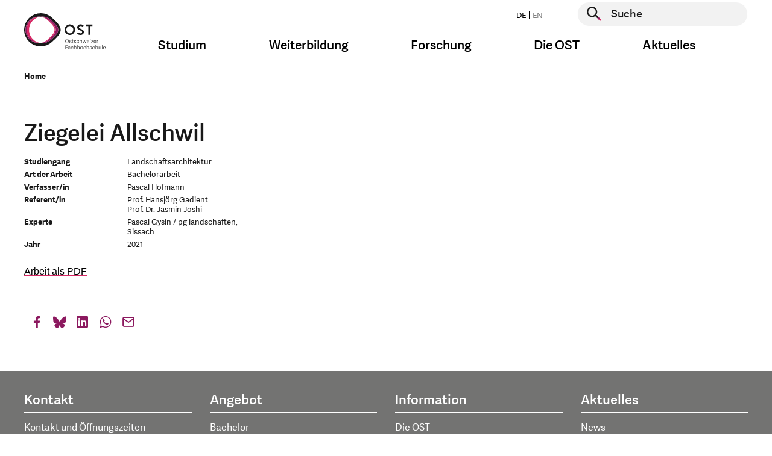

--- FILE ---
content_type: image/svg+xml
request_url: https://www.ost.ch/_assets/b9c24a23849b09a3881ae8e0c011c216/Images/logo-niere-www-de.svg
body_size: 4041
content:
<?xml version="1.0" encoding="UTF-8"?>
<svg id="Ebene_1" data-name="Ebene 1" xmlns="http://www.w3.org/2000/svg" xmlns:xlink="http://www.w3.org/1999/xlink" viewBox="0 0 724.9 316.01">
  <defs>
    <style>
      .cls-1 {
        clip-path: url(#clippath-6);
      }

      .cls-2 {
        clip-path: url(#clippath-7);
      }

      .cls-3 {
        clip-path: url(#clippath-4);
      }

      .cls-4 {
        fill: #fff;
      }

      .cls-5 {
        fill: none;
      }

      .cls-6 {
        clip-path: url(#clippath-1);
      }

      .cls-7 {
        clip-path: url(#clippath-5);
      }

      .cls-8 {
        fill: #901c59;
      }

      .cls-9 {
        fill: #d51b5c;
      }

      .cls-10 {
        clip-path: url(#clippath-3);
      }

      .cls-11 {
        fill: #221f1d;
      }

      .cls-12 {
        clip-path: url(#clippath-2);
      }

      .cls-13 {
        clip-path: url(#clippath);
      }
    </style>
    <clipPath id="clippath">
      <rect class="cls-5" x=".95" y="-.48" width="724.88" height="316"/>
    </clipPath>
    <clipPath id="clippath-1">
      <rect class="cls-5" x=".95" y="-.48" width="724.88" height="316"/>
    </clipPath>
    <clipPath id="clippath-2">
      <rect class="cls-5" x=".95" y="-.48" width="724.88" height="316"/>
    </clipPath>
    <clipPath id="clippath-3">
      <rect class="cls-5" x=".95" y="-.48" width="724.88" height="316"/>
    </clipPath>
    <clipPath id="clippath-4">
      <rect class="cls-5" x="317.83" y="-.48" width="408" height="316"/>
    </clipPath>
    <clipPath id="clippath-5">
      <rect class="cls-5" x="376.21" y="179.55" width="280.36" height="114.86"/>
    </clipPath>
    <clipPath id="clippath-6">
      <rect class="cls-5" x="376.21" y="180.09" width="222.48" height="99.44"/>
    </clipPath>
    <clipPath id="clippath-7">
      <rect class="cls-5" x="376.21" y="179.55" width="280.36" height="114.86"/>
    </clipPath>
  </defs>
  <polygon class="cls-4" points="26.1 255.85 23.12 273.65 22.97 273.65 18.75 255.85 13.51 255.85 9.42 273.55 9.3 273.55 6.06 255.85 .95 255.85 5.9 278.81 12.34 278.81 16.02 262.99 16.15 262.99 19.86 278.81 26.1 278.81 31.02 255.85 26.1 255.85"/>
  <g class="cls-13">
    <path class="cls-4" d="M49.03,267.27c0-5.3-2.06-7.71-5.58-7.71-3.71,0-6.06,2.44-6.06,7.77s2.22,7.74,5.84,7.74c3.42,0,5.8-2.12,5.8-7.8M32.35,267.43c0-6.82,3.77-11.99,11.2-11.99s10.53,5.17,10.53,11.54c0,7.45-3.58,12.21-11.04,12.21s-10.69-4.92-10.69-11.77"/>
  </g>
  <polygon class="cls-4" points="79.25 262.99 79.12 262.99 75.44 278.82 69.01 278.82 64.06 255.85 69.16 255.85 72.4 273.55 72.53 273.55 76.62 255.85 81.85 255.85 86.07 273.65 86.23 273.65 89.21 255.85 94.13 255.85 89.21 278.82 82.96 278.82 79.25 262.99"/>
  <rect class="cls-4" x="97.83" y="255.85" width="4.89" height="22.96"/>
  <g class="cls-6">
    <path class="cls-4" d="M112.42,261.66c0,2.06,2.19,2.7,4.69,3.39,3.33.92,7.23,2.09,7.23,6.88,0,5.2-4.22,7.26-8.78,7.26-4.12,0-8.47-1.33-8.88-7.29l4.44-.67c.38,2.22,1.21,4.09,4.57,4.09,2.03,0,3.81-.7,3.81-2.82,0-2-2.16-2.6-4.63-3.23-3.36-.89-7.33-1.9-7.33-6.92,0-4.47,3.74-6.91,8.37-6.91,4.09,0,7.83,1.27,8.18,6.72l-4.47.51c-.19-2.16-1.08-3.46-3.77-3.46-2.35,0-3.43.98-3.43,2.44"/>
    <path class="cls-4" d="M132.58,261.66c0,2.06,2.19,2.7,4.69,3.39,3.33.92,7.23,2.09,7.23,6.88,0,5.2-4.22,7.26-8.78,7.26-4.12,0-8.47-1.33-8.88-7.29l4.44-.67c.38,2.22,1.21,4.09,4.57,4.09,2.03,0,3.81-.7,3.81-2.82,0-2-2.16-2.6-4.63-3.23-3.36-.89-7.33-1.9-7.33-6.92,0-4.47,3.74-6.91,8.37-6.91,4.09,0,7.84,1.27,8.18,6.72l-4.47.51c-.19-2.16-1.08-3.46-3.77-3.46-2.35,0-3.42.98-3.42,2.44"/>
  </g>
  <polygon class="cls-4" points="163.82 274.69 163.82 278.81 148.69 278.81 148.69 255.85 163.25 255.85 163.25 259.94 153.58 259.94 153.58 265.34 162.68 265.34 162.68 269.33 153.58 269.33 153.58 274.69 163.82 274.69"/>
  <polygon class="cls-4" points="173.08 262.61 173.08 278.81 168.61 278.81 168.61 255.85 174.44 255.85 183.13 272.12 183.13 255.85 187.57 255.85 187.57 278.81 181.93 278.81 173.08 262.61"/>
  <polygon class="cls-4" points="213.89 262.99 213.76 262.99 210.08 278.82 203.65 278.82 198.7 255.85 203.8 255.85 207.04 273.55 207.17 273.55 211.26 255.85 216.49 255.85 220.71 273.65 220.87 273.65 223.85 255.85 228.76 255.85 223.85 278.82 217.6 278.82 213.89 262.99"/>
  <rect class="cls-4" x="232.47" y="255.85" width="4.88" height="22.96"/>
  <g class="cls-12">
    <path class="cls-4" d="M254.83,262.8c0-2.19-1.36-3.01-3.96-3.01h-2.7v6.47h2.51c2.28,0,4.15-.86,4.15-3.46M255.84,278.81l-4.54-8.72h-3.14v8.72h-4.85v-22.96h8.94c5.71,0,7.61,3.08,7.61,6.47s-1.62,5.49-3.96,6.57l5.2,9.93h-5.26Z"/>
  </g>
  <polygon class="cls-4" points="279.02 255.85 284.22 255.85 275.82 265.4 284.1 278.81 278.39 278.81 272.33 269.2 270.11 271.62 270.11 278.81 265.26 278.81 265.26 255.85 270.11 255.85 270.11 265.68 279.02 255.85"/>
  <polygon class="cls-4" points="293.48 259.98 286.73 259.98 286.73 255.85 305.09 255.85 305.09 259.98 298.4 259.98 298.4 278.81 293.48 278.81 293.48 259.98"/>
  <g class="cls-10">
    <path class="cls-4" d="M308.07,279.2c-2,0-2.95-.92-2.95-2.79s.95-2.82,2.95-2.82,2.95.98,2.95,2.82-.98,2.79-2.95,2.79"/>
  </g>
  <g class="cls-3">
    <path class="cls-4" d="M606.63,357.95c-90.53,49.41-203.97,16.1-253.4-74.44-19.1-35-28.96-80.35-17.11-107.44,27.52-62.98,97.16-11.78,153.83-39.9,57.01-28.31,41.67-122.51,111.11-106.77,32.08,7.27,60.92,40.2,79.99,75.15,49.42,90.54,16.09,203.98-74.44,253.4"/>
  </g>
  <g class="cls-7">
    <path class="cls-11" d="M501.39,210.64c-8.14,0-14.51,6.29-14.51,14.31s6.24,14.71,14.51,14.71,14.51-6.32,14.51-14.71-6.37-14.31-14.51-14.31M501.39,235.34c-5.37,0-9.58-4.56-9.58-10.38s4.21-9.98,9.58-9.98,9.58,4.38,9.58,9.98-4.21,10.38-9.58,10.38"/>
    <path class="cls-11" d="M531.77,223.13c-2.88-1.19-5.36-2.22-5.36-4.51,0-2.06,1.93-3.61,4.49-3.61,3.1,0,5.54,1.8,6.23,2.37l2.05-3.86c-.56-.52-3.37-2.88-8.25-2.88-5.33,0-9.34,3.46-9.34,8.06,0,4.82,4.22,6.64,7.94,8.25,2.95,1.27,5.49,2.37,5.49,4.7,0,2.52-2.18,3.65-4.33,3.65-3.56,0-6.36-2.27-7.07-2.91l-2.58,3.57c.64.64,4.01,3.71,9.56,3.71s9.18-3.35,9.18-8.14c0-5.08-4.27-6.85-8.03-8.4"/>
    <polygon class="cls-11" points="563.42 211.13 545.22 211.13 545.22 215.05 552.07 215.05 552.07 239.19 556.52 239.19 556.52 215.05 563.42 215.05 563.42 211.13"/>
    <path class="cls-11" d="M488.67,256.52c0-3.26,1.8-5.64,5.04-5.64s4.75,2.38,4.75,5.41c0,3.56-1.72,5.88-4.96,5.88s-4.83-2.38-4.83-5.66M497.42,256.44c0-3.02-1.51-4.68-3.74-4.68s-3.95,1.67-3.95,4.75,1.57,4.77,3.83,4.77,3.86-1.6,3.86-4.84"/>
    <path class="cls-11" d="M505.7,256.45l-1,.12c-.18-1.01-.47-1.58-1.73-1.58-1.34,0-1.66.59-1.66,1.25,0,.91.68,1.12,1.84,1.4,1.42.35,2.68.65,2.68,2.32,0,1.33-.99,2.2-2.85,2.2-1.69,0-2.76-.65-2.99-2.34l.97-.17c.21.92.57,1.63,2.07,1.63,1.01,0,1.78-.3,1.78-1.28,0-.9-.63-1.08-1.75-1.37-1.28-.33-2.79-.53-2.79-2.29,0-1.49,1.28-2.22,2.73-2.22,1.85,0,2.52.92,2.7,2.32"/>
    <path class="cls-11" d="M511.75,261.69c-.38.26-1.13.48-1.75.48-1.37,0-2.05-.62-2.05-2.07v-4.98h-1.21v-.85h1.21v-2.22l1.01-.15v2.37h2.16v.85h-2.16v4.84c0,.88.18,1.37,1.19,1.37.47,0,1.04-.2,1.37-.39l.23.74Z"/>
    <path class="cls-11" d="M518.33,256.45l-1,.12c-.18-1.01-.47-1.58-1.73-1.58-1.34,0-1.66.59-1.66,1.25,0,.91.68,1.12,1.84,1.4,1.42.35,2.68.65,2.68,2.32,0,1.33-.99,2.2-2.85,2.2-1.69,0-2.76-.65-2.99-2.34l.97-.17c.21.92.57,1.63,2.07,1.63,1.01,0,1.78-.3,1.78-1.28,0-.9-.63-1.08-1.75-1.37-1.28-.33-2.79-.53-2.79-2.29,0-1.49,1.28-2.22,2.73-2.22,1.85,0,2.52.92,2.7,2.32"/>
    <path class="cls-11" d="M520.02,258.19c0-2.7,1.36-4.06,3.65-4.06,1.52,0,2.71.86,2.81,2.58l-1.01.14c-.14-1.24-.71-1.84-1.89-1.84s-2.51.66-2.51,3.05c0,2.53,1.24,3.21,2.47,3.21,1.12,0,1.83-.48,2.04-1.7l.95.19c-.26,1.72-1.61,2.41-3.05,2.41-2.53,0-3.47-1.66-3.47-3.98"/>
    <path class="cls-11" d="M534.83,261.99h-1.01v-5.1c0-1.18-.41-1.87-1.6-1.87-1.01,0-2.1.68-2.57,1.1v5.87h-1.01v-11.39h1.01v4.63c.83-.62,1.77-1.1,2.84-1.1,1.64,0,2.34.92,2.34,2.65v5.2Z"/>
    <polygon class="cls-11" points="538.6 261.99 536.13 254.28 537.17 254.28 539.22 260.97 541.05 254.28 542.15 254.28 543.94 260.94 545.98 254.28 546.94 254.28 544.52 261.99 543.29 261.99 541.56 255.41 539.81 261.99 538.6 261.99"/>
    <path class="cls-11" d="M547.92,258.14c0-2.82,1.63-4.01,3.58-4.01,2.11,0,2.97,1.43,2.97,3.27-.02.3-.03.62-.08.94h-5.4c.06,2.31,1.13,2.93,2.47,2.93,1.21,0,1.71-.5,1.95-1.46l.95.18c-.33,1.52-1.55,2.19-2.97,2.19-2.68,0-3.47-1.9-3.47-4.03M553.41,257.53c.03-1.58-.58-2.52-2.01-2.52-1.18,0-2.32.72-2.4,2.52h4.41Z"/>
    <path class="cls-11" d="M557.21,252.41c-.51,0-.82-.29-.82-.8s.3-.8.82-.8.82.29.82.8-.3.8-.82.8M557.7,261.99h-1.01v-7.71h1.01v7.71Z"/>
    <polygon class="cls-11" points="560.64 261.15 565.45 261.15 565.45 261.99 559.46 261.99 559.46 261.28 564.11 255.13 559.54 255.13 559.54 254.28 565.3 254.28 565.3 255.01 560.64 261.15"/>
    <path class="cls-11" d="M566.47,258.14c0-2.82,1.63-4.01,3.58-4.01,2.11,0,2.97,1.43,2.97,3.27-.01.3-.03.62-.08.94h-5.4c.06,2.31,1.13,2.93,2.47,2.93,1.21,0,1.71-.5,1.95-1.46l.95.18c-.33,1.52-1.55,2.19-2.97,2.19-2.68,0-3.47-1.9-3.47-4.03M571.96,257.53c.03-1.58-.57-2.52-2.01-2.52-1.18,0-2.32.72-2.4,2.52h4.41Z"/>
    <path class="cls-11" d="M579.03,255.19c-.95-.17-2.14.27-2.78.89v5.91h-1.01v-7.71h.83l.09,1.07c.74-1,1.57-1.24,2.63-1.22h.24v1.06Z"/>
    <polygon class="cls-11" points="490.44 279.35 489.43 279.35 489.43 268.43 495.6 268.43 495.6 269.3 490.44 269.3 490.44 273.56 495.22 273.56 495.22 274.45 490.44 274.45 490.44 279.35"/>
    <path class="cls-11" d="M502.28,278.11c0,.42.08.6.47.6.13,0,.27-.03.47-.09l.06.65c-.3.15-.57.21-.92.21-.71,0-.96-.44-1-.97-.57.6-1.48,1.01-2.56,1.01-1.96,0-2.28-1.34-2.28-2.08,0-2.19,1.99-2.59,3.74-2.59.44,0,.71.01,1.01.03v-.77c0-1.18-.33-1.81-1.67-1.81-1.22,0-1.64.48-1.81,1.39l-.95-.16c.24-1.43,1.18-2.04,2.82-2.04,1.84,0,2.63.72,2.63,2.64v3.98ZM501.29,275.7c-.24-.03-.51-.05-.95-.05-1.06,0-2.76.08-2.76,1.65,0,.75.27,1.42,1.47,1.42.89,0,1.76-.5,2.25-1.06v-1.96Z"/>
    <path class="cls-11" d="M504.37,275.55c0-2.7,1.36-4.06,3.65-4.06,1.52,0,2.71.86,2.81,2.58l-1.01.14c-.14-1.24-.71-1.84-1.89-1.84s-2.51.66-2.51,3.05c0,2.53,1.24,3.21,2.47,3.21,1.12,0,1.83-.48,2.04-1.7l.95.19c-.26,1.72-1.61,2.41-3.05,2.41-2.53,0-3.47-1.66-3.47-3.98"/>
    <path class="cls-11" d="M519.18,279.35h-1.01v-5.1c0-1.18-.41-1.87-1.6-1.87-1.01,0-2.1.68-2.57,1.1v5.87h-1.01v-11.39h1.01v4.63c.83-.62,1.77-1.1,2.84-1.1,1.64,0,2.34.92,2.34,2.65v5.2Z"/>
    <path class="cls-11" d="M527.96,279.35h-1.01v-5.1c0-1.18-.41-1.87-1.6-1.87-1.01,0-2.1.68-2.57,1.1v5.87h-1.01v-11.39h1.01v4.63c.83-.62,1.77-1.1,2.84-1.1,1.64,0,2.34.92,2.34,2.65v5.2Z"/>
    <path class="cls-11" d="M530.03,275.53c0-2.51,1.3-4.05,3.67-4.05s3.33,1.56,3.33,3.85c0,2.53-1.01,4.19-3.53,4.19s-3.47-1.73-3.47-4M535.97,275.43c0-2.29-.86-3.06-2.34-3.06s-2.57.94-2.57,3.11.83,3.2,2.5,3.2c1.48,0,2.4-.91,2.4-3.25"/>
    <path class="cls-11" d="M538.69,275.55c0-2.7,1.36-4.06,3.65-4.06,1.52,0,2.71.86,2.81,2.58l-1.01.14c-.14-1.24-.71-1.84-1.89-1.84s-2.51.66-2.51,3.05c0,2.53,1.24,3.21,2.47,3.21,1.12,0,1.83-.48,2.04-1.7l.95.19c-.26,1.72-1.61,2.41-3.05,2.41-2.53,0-3.47-1.66-3.47-3.98"/>
    <path class="cls-11" d="M553.5,279.35h-1.01v-5.1c0-1.18-.41-1.87-1.6-1.87-1.01,0-2.1.68-2.57,1.1v5.87h-1.01v-11.39h1.01v4.63c.83-.62,1.77-1.1,2.84-1.1,1.64,0,2.34.92,2.34,2.65v5.2Z"/>
    <path class="cls-11" d="M561.13,273.81l-1,.12c-.18-1.01-.47-1.58-1.73-1.58-1.34,0-1.66.59-1.66,1.25,0,.91.68,1.12,1.84,1.4,1.42.35,2.68.65,2.68,2.32,0,1.33-.99,2.2-2.85,2.2-1.69,0-2.76-.65-2.99-2.34l.97-.17c.21.92.57,1.63,2.07,1.63,1.01,0,1.78-.3,1.78-1.28,0-.9-.63-1.08-1.75-1.37-1.28-.33-2.79-.53-2.79-2.29,0-1.49,1.28-2.22,2.73-2.22,1.85,0,2.52.92,2.7,2.32"/>
    <path class="cls-11" d="M562.83,275.55c0-2.7,1.36-4.06,3.65-4.06,1.52,0,2.71.86,2.8,2.58l-1.01.14c-.14-1.24-.71-1.84-1.89-1.84s-2.51.66-2.51,3.05c0,2.53,1.24,3.21,2.47,3.21,1.12,0,1.82-.48,2.04-1.7l.95.19c-.26,1.72-1.61,2.41-3.05,2.41-2.53,0-3.47-1.66-3.47-3.98"/>
    <path class="cls-11" d="M577.63,279.35h-1.01v-5.1c0-1.18-.41-1.87-1.6-1.87-1.01,0-2.1.68-2.57,1.1v5.87h-1.01v-11.39h1.01v4.63c.83-.62,1.77-1.1,2.84-1.1,1.64,0,2.34.92,2.34,2.65v5.2Z"/>
    <path class="cls-11" d="M580.22,271.64h1.01v5.1c0,1.18.36,1.87,1.55,1.87,1.01,0,2.1-.68,2.56-1.1v-5.87h1.01v7.71h-.89l-.06-.97c-.83.62-1.83,1.12-2.9,1.12-1.64,0-2.29-.92-2.29-2.65v-5.21Z"/>
    <rect class="cls-11" x="589.02" y="267.96" width="1.01" height="11.39"/>
  </g>
  <g class="cls-1">
    <path class="cls-11" d="M592.14,275.5c0-2.82,1.63-4.01,3.57-4.01,2.11,0,2.97,1.43,2.97,3.27-.01.3-.03.62-.08.94h-5.4c.06,2.31,1.13,2.93,2.47,2.93,1.21,0,1.71-.5,1.95-1.46l.95.18c-.33,1.52-1.55,2.19-2.97,2.19-2.68,0-3.47-1.9-3.47-4.03M597.64,274.89c.03-1.58-.58-2.52-2.01-2.52-1.18,0-2.32.72-2.4,2.52h4.41Z"/>
    <path class="cls-11" d="M453.93,193.55c-8.24-8.31-19.66-13.46-32.26-13.46-25.07,0-45.46,20.39-45.46,45.46s20.39,45.46,45.46,45.46c12.53,0,23.9-5.1,32.13-13.33,8.23-8.23,22.59-19.6,22.59-32.13s-14.31-23.78-22.46-32M451.64,251.35c-6.59,6.59-15.68,10.67-25.71,10.67-1.13,0-2.24-.06-3.34-.16-.56-.05-1.12-.12-1.67-.19-1.1.15-2.21.26-3.34.31-.55.02-1.11.04-1.67.04-20.05,0-36.37-16.31-36.37-36.37s16.32-36.37,36.37-36.37c.56,0,1.11.02,1.67.04,1.13.05,2.24.16,3.34.31.55-.08,1.11-.14,1.67-.19,1.1-.1,2.22-.16,3.34-.16,10.08,0,19.21,4.12,25.8,10.77,6.53,6.58,17.97,15.63,17.97,25.6s-11.49,19.12-18.07,25.7"/>
  </g>
  <g class="cls-2">
    <path class="cls-9" d="M389.57,225.64c0-18.35,13.23-33.19,31.36-36.02-22.36.54-38.04,16.52-38.04,36.02s18.8,36.54,38.04,36.01c0,0-1.1.15,0,0-17.69-2.45-31.36-17.66-31.36-36.01"/>
    <path class="cls-8" d="M444.97,251.35c-6.71,6.71-15.34,9.52-24.04,10.31.55.08,1.11.14,1.67.19,1.1.1,2.21.16,3.34.16,10.03,0,19.12-4.08,25.7-10.66,6.59-6.59,18.07-15.68,18.07-25.7s-11.45-19.03-17.97-25.6c-6.59-6.64-15.73-10.77-25.8-10.77-1.13,0-2.24.06-3.34.16-.56.05-1.12.12-1.67.19,8.75.8,18.28,4.51,24.14,10.41,6.53,6.58,17.97,15.63,17.97,25.6s-11.49,19.12-18.07,25.7"/>
    <path class="cls-8" d="M382.89,225.64c0-19.49,15.67-35.48,38.04-36.02-1.1-.15-2.21-.26-3.34-.31-.55-.02-1.11-.04-1.67-.04-20.05,0-36.37,16.31-36.37,36.37s16.32,36.37,36.37,36.37c.56,0,1.12-.02,1.67-.04,1.13-.05,2.24-.16,3.34-.31-19.21.53-38.04-16.52-38.04-36.01"/>
    <path class="cls-9" d="M441.63,251.35c-5.47,5.47-12.66,9.19-20.7,10.31,8.7-.79,17.33-3.6,24.04-10.31,6.58-6.59,18.07-15.68,18.07-25.7s-11.45-19.03-17.97-25.6c-5.86-5.9-15.39-9.61-24.14-10.41,8.08,1.12,15.32,4.89,20.8,10.41,6.53,6.58,17.97,15.63,17.97,25.6s-11.49,19.12-18.07,25.7"/>
  </g>
</svg>